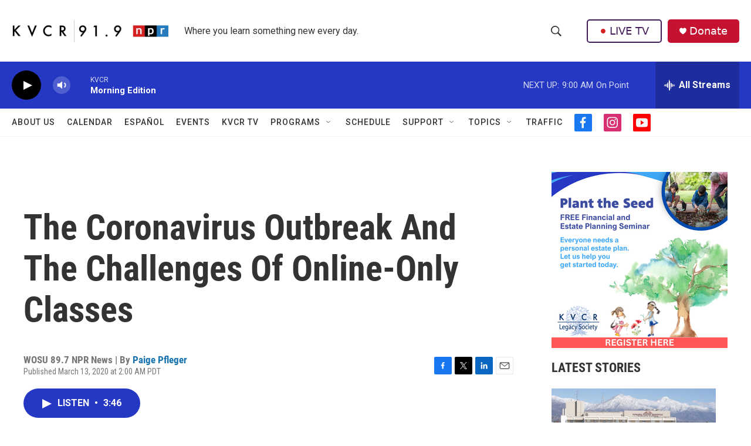

--- FILE ---
content_type: text/html; charset=utf-8
request_url: https://www.google.com/recaptcha/api2/aframe
body_size: 268
content:
<!DOCTYPE HTML><html><head><meta http-equiv="content-type" content="text/html; charset=UTF-8"></head><body><script nonce="5qtRpkJoxqLZ6DtcOWWg0w">/** Anti-fraud and anti-abuse applications only. See google.com/recaptcha */ try{var clients={'sodar':'https://pagead2.googlesyndication.com/pagead/sodar?'};window.addEventListener("message",function(a){try{if(a.source===window.parent){var b=JSON.parse(a.data);var c=clients[b['id']];if(c){var d=document.createElement('img');d.src=c+b['params']+'&rc='+(localStorage.getItem("rc::a")?sessionStorage.getItem("rc::b"):"");window.document.body.appendChild(d);sessionStorage.setItem("rc::e",parseInt(sessionStorage.getItem("rc::e")||0)+1);localStorage.setItem("rc::h",'1769099111342');}}}catch(b){}});window.parent.postMessage("_grecaptcha_ready", "*");}catch(b){}</script></body></html>